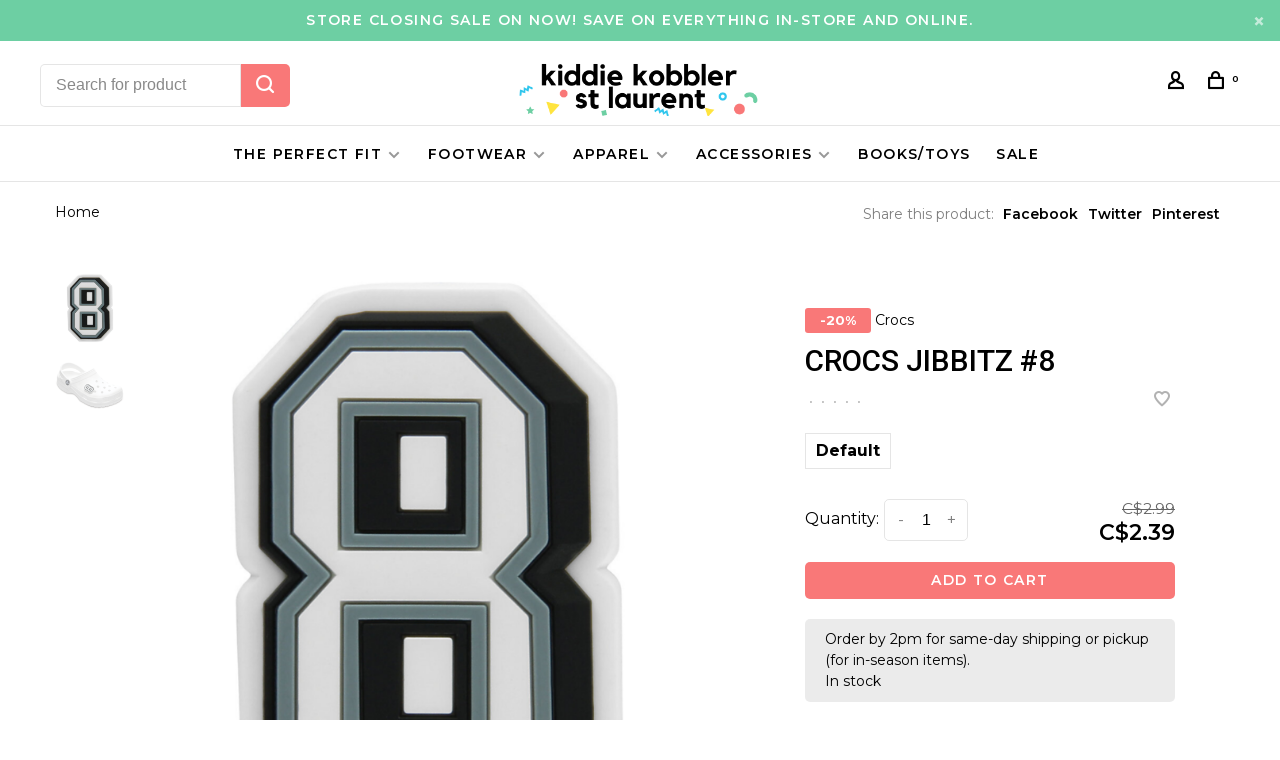

--- FILE ---
content_type: text/html;charset=utf-8
request_url: https://www.kiddiekobblerstlaurent.ca/crocs-jibbitz-8.html
body_size: 11741
content:
<!DOCTYPE html>
<html lang="en">
 <head>
 
  
 <meta charset="utf-8"/>
<!-- [START] 'blocks/head.rain' -->
<!--

  (c) 2008-2026 Lightspeed Netherlands B.V.
  http://www.lightspeedhq.com
  Generated: 24-01-2026 @ 05:11:56

-->
<link rel="canonical" href="https://www.kiddiekobblerstlaurent.ca/crocs-jibbitz-8.html"/>
<link rel="alternate" href="https://www.kiddiekobblerstlaurent.ca/index.rss" type="application/rss+xml" title="New products"/>
<meta name="robots" content="noodp,noydir"/>
<meta name="google-site-verification" content="OPkz2iYfXsjmp31sAs6mFzCBp6_EEhUZdZPnpde90iQ"/>
<meta property="og:url" content="https://www.kiddiekobblerstlaurent.ca/crocs-jibbitz-8.html?source=facebook"/>
<meta property="og:site_name" content="Kiddie Kobbler St Laurent"/>
<meta property="og:title" content="Crocs Jibbitz #8"/>
<meta property="og:description" content="Ready to get personal? Our new line of team-inspired number and letter charms are the perfect way to personalize your clogs."/>
<meta property="og:image" content="https://cdn.shoplightspeed.com/shops/622329/files/22438753/crocs-crocs-jibbitz-8.jpg"/>
<script src="https://www.powr.io/powr.js?external-type=lightspeed"></script>
<script src="https://www.googletagmanager.com/gtag/js?id=AW-821428233"></script>
<script>
window.dataLayer = window.dataLayer || [];
    function gtag(){dataLayer.push(arguments);}
    gtag('js', new Date());

    gtag('config', 'AW-821428233');
</script>
<script>
<!-- Google tag (gtag.js) -->
<script async src="https://www.googletagmanager.com/gtag/js?id=G-TNDRDDTPSP"></script>
<script>
    window.dataLayer = window.dataLayer || [];
    function gtag(){dataLayer.push(arguments);}
    gtag('js', new Date());

    gtag('config', 'G-TNDRDDTPSP');
</script>
</script>
<!--[if lt IE 9]>
<script src="https://cdn.shoplightspeed.com/assets/html5shiv.js?2025-02-20"></script>
<![endif]-->
<!-- [END] 'blocks/head.rain' -->
  
  
  
  <meta property="og:title" content="Crocs Jibbitz #8"/>
 <meta property="og:image" content="https://cdn.shoplightspeed.com/shops/622329/files/22438753/image.jpg"/> <meta property="og:url" content="https://www.kiddiekobblerstlaurent.ca/crocs-jibbitz-8.html"/>
 <meta property="og:description" content="Ready to get personal? Our new line of team-inspired number and letter charms are the perfect way to personalize your clogs."/> <meta property="product:brand" content="Crocs"> <meta property="product:availability" content="in stock"> <meta property="product:condition" content="new">
 <meta property="product:price:amount" content="2.39">
 <meta property="product:price:currency" content="CAD">
   <title>Crocs Jibbitz #8 - Kiddie Kobbler St Laurent</title>
 <meta name="description" content="Ready to get personal? Our new line of team-inspired number and letter charms are the perfect way to personalize your clogs." />
 <meta name="keywords" content="Crocs, Crocs, Jibbitz, #8, shoes, kids shoes, childrens shoes, baby shoes, first shoes, walking shoes, bogs, hunter, stride rite, ottawa shoe store, kiddie kobbler, baby boots, kids sandals, childrens sandals, kids boots, asics, Stride rite" />
 <meta http-equiv="X-UA-Compatible" content="ie=edge">
 <meta name="apple-mobile-web-app-capable" content="yes">
 <meta name="apple-mobile-web-app-status-bar-style" content="black">
 <meta name="viewport" content="width=device-width, initial-scale=1, maximum-scale=1, user-scalable=0"/>
 
  <link rel="apple-touch-icon" sizes="180x180" href="https://cdn.shoplightspeed.com/shops/622329/themes/9682/v/262217/assets/apple-touch-icon.png?20210524091722">
  <link rel="shortcut icon" href="https://cdn.shoplightspeed.com/shops/622329/themes/9682/v/262217/assets/favicon.ico?20210524091722" type="image/x-icon" />
 
 <link rel="preconnect" href="https://fonts.googleapis.com">
<link rel="preconnect" href="https://fonts.gstatic.com" crossorigin>
<link href='//fonts.googleapis.com/css?family=Montserrat:400,400i,300,500,600,700,700i,800,900|Roboto:400,400i,300,500,600,700,700i,800,900&display=swap' rel='stylesheet' type='text/css'>
   
 <link rel="preload" as="font" type="font/woff2" crossorigin href="https://cdn.shoplightspeed.com/shops/622329/themes/9682/assets/nucleo-mini.woff2?2025122419273920201228154125"/>
 
 <link rel='preload' as='style' href="https://cdn.shoplightspeed.com/assets/gui-2-0.css?2025-02-20" />
 <link rel="stylesheet" href="https://cdn.shoplightspeed.com/assets/gui-2-0.css?2025-02-20" />
 
 <link rel='preload' as='style' href="https://cdn.shoplightspeed.com/assets/gui-responsive-2-0.css?2025-02-20" /> 
 <link rel="stylesheet" href="https://cdn.shoplightspeed.com/assets/gui-responsive-2-0.css?2025-02-20" /> 
 
 <link rel="preload" as="style" href="https://cdn.shoplightspeed.com/shops/622329/themes/9682/assets/style.css?2025122419273920201228154125">
 <link rel="stylesheet" href="https://cdn.shoplightspeed.com/shops/622329/themes/9682/assets/style.css?2025122419273920201228154125">
 
 <link rel="preload" as="style" href="https://cdn.shoplightspeed.com/shops/622329/themes/9682/assets/settings.css?2025122419273920201228154125">
 <link rel="stylesheet" href="https://cdn.shoplightspeed.com/shops/622329/themes/9682/assets/settings.css?2025122419273920201228154125" />
 
 <link rel="preload" as="style" href="https://cdn.shoplightspeed.com/shops/622329/themes/9682/assets/custom.css?2025122419273920201228154125">
 <link rel="stylesheet" href="https://cdn.shoplightspeed.com/shops/622329/themes/9682/assets/custom.css?2025122419273920201228154125" />
 
 <link rel="preload" as="script" href="//ajax.googleapis.com/ajax/libs/jquery/3.0.0/jquery.min.js">
 <script src="//ajax.googleapis.com/ajax/libs/jquery/3.0.0/jquery.min.js"></script>
 <script>
 	if( !window.jQuery ) document.write('<script src="https://cdn.shoplightspeed.com/shops/622329/themes/9682/assets/jquery-3.0.0.min.js?2025122419273920201228154125"><\/script>');
 </script>
 
 <link rel="preload" as="script" href="//cdn.jsdelivr.net/npm/js-cookie@2/src/js.cookie.min.js">
 <script src="//cdn.jsdelivr.net/npm/js-cookie@2/src/js.cookie.min.js"></script>
 
 <link rel="preload" as="script" href="https://cdn.shoplightspeed.com/assets/gui.js?2025-02-20">
 <script src="https://cdn.shoplightspeed.com/assets/gui.js?2025-02-20"></script>
 
 <link rel="preload" as="script" href="https://cdn.shoplightspeed.com/assets/gui-responsive-2-0.js?2025-02-20">
 <script src="https://cdn.shoplightspeed.com/assets/gui-responsive-2-0.js?2025-02-20"></script>
 
 <link rel="preload" as="script" href="https://cdn.shoplightspeed.com/shops/622329/themes/9682/assets/scripts-min.js?2025122419273920201228154125">
 <script src="https://cdn.shoplightspeed.com/shops/622329/themes/9682/assets/scripts-min.js?2025122419273920201228154125"></script>
 
 <link rel="preconnect" href="https://ajax.googleapis.com">
		<link rel="preconnect" href="https://cdn.webshopapp.com/">
		<link rel="preconnect" href="https://cdn.webshopapp.com/">	
		<link rel="preconnect" href="https://fonts.googleapis.com">
		<link rel="preconnect" href="https://fonts.gstatic.com" crossorigin>
		<link rel="dns-prefetch" href="https://ajax.googleapis.com">
		<link rel="dns-prefetch" href="https://cdn.webshopapp.com/">
		<link rel="dns-prefetch" href="https://cdn.webshopapp.com/">	
		<link rel="dns-prefetch" href="https://fonts.googleapis.com">
		<link rel="dns-prefetch" href="https://fonts.gstatic.com" crossorigin>
 
    
  
  
 </head>
 <body class=" navigation-uppercase rounded-corners site-width-large product-images-format-square title-mode-left product-title-mode-left ajax-cart price-per-unit page-crocs-jibbitz-%238">
 
  
 <div class="page-content">
 
       
   	
    
     			  			    
     
     
 <script>
 var product_image_size = '974x974x1',
 product_image_size_mobile = '330x330x1',
 product_image_thumb = '132x132x1',
 product_in_stock_label = 'In stock',
 product_backorder_label = 'Available in warehouse - we aim to have these products shipped out, or ready for pickup within 5 business days. Some products will ship much faster.',
 		product_out_of_stock_label = 'Out of stock',
 product_multiple_variant_label = 'View all product options',
 show_variant_picker = 1,
 display_variant_picker_on = 'all',
 show_newsletter_promo_popup = 0,
 newsletter_promo_delay = '10000',
 newsletter_promo_hide_until = '7',
 notification_bar_hide_until = '0',
 		currency_format = 'C$',
   shop_lang = 'us',
 number_format = '0,0.00',
 		shop_url = 'https://www.kiddiekobblerstlaurent.ca/',
 shop_id = '622329',
 	readmore = 'Read more';
 	search_url = "https://www.kiddiekobblerstlaurent.ca/search/",
  static_url = 'https://cdn.shoplightspeed.com/shops/622329/',
 search_empty = 'No products found',
 view_all_results = 'View all results',
 	priceStatus = 'enabled',
     mobileDevice = false;
 	</script>
			
 
<div class="mobile-nav-overlay"></div>

	<div class="top-bar top-bar-closeable" style="display: none;">store closing sale on now! save on everything in-store and online.<a href="#" class="close-top-bar"><span class="nc-icon-mini ui-2_small-remove"></span></a></div>

<div class="header-wrapper">
<div class="header-sticky-placeholder"></div>

<header class="site-header site-header-lg menu-bottom-layout menu-bottom-layout-center header-sticky has-search-bar">
  <div class="site-header-main-wrapper">
        
    	    		<nav class="secondary-nav nav-style secondary-nav-left">
                    <ul>
            <li>
              <div class="search-header search-header-minimal">
                <form action="https://www.kiddiekobblerstlaurent.ca/search/" method="get" id="searchForm" class="ajax-enabled">
                  <input type="text" name="q" autocomplete="off" value="" placeholder="Search for product">
                  <a href="#" class="button button-sm" onclick="$('#searchForm').submit()"><span class="nc-icon-mini ui-1_zoom"></span><span class="nc-icon-mini loader_circle-04 spin"></span></a>
                  <div class="search-results"></div>
                </form>
              </div>
            </li>
          </ul>
                  </nav>
    	    
    <a href="https://www.kiddiekobblerstlaurent.ca/" class="logo logo-lg logo-center">
              <img src="https://cdn.shoplightspeed.com/shops/622329/themes/9682/v/262217/assets/logo.png?20210524091722" alt="Kiddie Kobbler St Laurent" class="logo-image">
                </a>

        
    
    <nav class="secondary-nav nav-style">
      <ul>
        
                
        
        
                 
        
        <li class="menu-item-desktop-only menu-item-account">
                    <a href="#" title="Account" data-featherlight="#loginModal" data-featherlight-variant="featherlight-login"><span class="nc-icon-mini users_single-body"></span></a>
                  </li>

        
        
        <li>
          <a href="#" title="Cart" class="cart-trigger"><span class="nc-icon-mini shopping_bag-20"></span><sup>0</sup></a>
        </li>

                
      </ul>
      
      
      <a class="burger" title="Menu">
        <span></span>
      </a>

    </nav>
  </div>
  
    	<div class="main-nav-wrapper">
      <nav class="main-nav nav-style">
  <ul>

        	
    
                  <li class="has-child locations-menu-item ">
        <a href="https://www.kiddiekobblerstlaurent.ca/blogs/howto/online/">The Perfect Fit</a>
        <button class="mobile-menu-subopen"><span class="nc-icon-mini arrows-3_small-down"></span></button>
        <ul class="">
          <li>
            <div class="row">
                                                                  <div class="col-xs-6 col-md-6">
                                          <a href="https://www.kiddiekobblerstlaurent.ca/service/measuring-help/" title="Sizing Help" class="header-cta-block">
                                        <img src="data:image/svg+xml;charset=utf-8,%3Csvg xmlns%3D'http%3A%2F%2Fwww.w3.org%2F2000%2Fsvg' viewBox%3D'0 0 724 484'%2F%3E" data-src="https://cdn.shoplightspeed.com/shops/622329/themes/9682/v/262217/assets/header-cta-1.jpg?20210524091722" alt="Sizing Help" class="lazy-cta" width="724" height="484">
                    <div>
                      <div class="location-title">Sizing Help</div>
                      <div class="location-subtitle">tools for the perfect fit</div>
                    </div>
                                          </a>
                                              
                  </div>
                                                                                  <div class="col-xs-6 col-md-6">
                                          <a href="https://www.kiddiekobblerstlaurent.ca/blogs/howto/winter/" title="Winter Boot Size Guide" class="header-cta-block">
                                        <img src="data:image/svg+xml;charset=utf-8,%3Csvg xmlns%3D'http%3A%2F%2Fwww.w3.org%2F2000%2Fsvg' viewBox%3D'0 0 724 484'%2F%3E" data-src="https://cdn.shoplightspeed.com/shops/622329/themes/9682/v/314767/assets/header-cta-2.jpg?20210916220958" alt="Winter Boot Size Guide" class="lazy-cta" width="724" height="484">
                    <div>
                      <div class="location-title">Winter Boot Size Guide</div>
                      <div class="location-subtitle">how to size your child for boots</div>
                    </div>
                                          </a>
                                              
                  </div>
                                                                                  </div><div class="row m-t-15">
                                    <div class="col-xs-6 col-md-6">
                                          <a href="https://www.kiddiekobblerstlaurent.ca/service/in-store-shopping/" title="Shop In-Store" class="header-cta-block">
                                        <img src="data:image/svg+xml;charset=utf-8,%3Csvg xmlns%3D'http%3A%2F%2Fwww.w3.org%2F2000%2Fsvg' viewBox%3D'0 0 724 484'%2F%3E" data-src="https://cdn.shoplightspeed.com/shops/622329/themes/9682/v/262219/assets/header-cta-3.jpg?20210524091923" alt="Shop In-Store" class="lazy-cta" width="724" height="484">
                    <div>
                      <div class="location-title">Shop In-Store</div>
                      <div class="location-subtitle">current hours, private appointmets, and more!</div>
                    </div>
                                          </a>
                                              
                  </div>
                                                                                  <div class="col-xs-6 col-md-6">
                                          <a href="https://www.kiddiekobblerstlaurent.ca/blogs/howto/online" title="Shopping for Kids Shoes Online" class="header-cta-block">
                                        <img src="data:image/svg+xml;charset=utf-8,%3Csvg xmlns%3D'http%3A%2F%2Fwww.w3.org%2F2000%2Fsvg' viewBox%3D'0 0 724 484'%2F%3E" data-src="https://cdn.shoplightspeed.com/shops/622329/themes/9682/v/262220/assets/header-cta-4.jpg?20210524092005" alt="Shopping for Kids Shoes Online" class="lazy-cta" width="724" height="484">
                    <div>
                      <div class="location-title">Shopping for Kids Shoes Online</div>
                      <div class="location-subtitle">from sizing to width to checking the fit</div>
                    </div>
                                          </a>
                                              
                  </div>
                              
            </div>
          </li>
        </ul>
      </li>
            
            	
    
                  <li class="menu-item-category-1221069 has-child">
        <a href="https://www.kiddiekobblerstlaurent.ca/footwear/">Footwear</a>
        <button class="mobile-menu-subopen"><span class="nc-icon-mini arrows-3_small-down"></span></button>                <ul class="">
                                <li class="subsubitem">
              <a class="underline-hover" href="https://www.kiddiekobblerstlaurent.ca/footwear/walking-shoes/" title="Walking Shoes">Walking Shoes</a>
                                        </li>
                      <li class="subsubitem">
              <a class="underline-hover" href="https://www.kiddiekobblerstlaurent.ca/footwear/winter-boots/" title="Winter Boots">Winter Boots</a>
                                        </li>
                      <li class="subsubitem has-child">
              <a class="underline-hover" href="https://www.kiddiekobblerstlaurent.ca/footwear/athletic-shoes/" title="Athletic Shoes">Athletic Shoes</a>
              <button class="mobile-menu-subopen"><span class="nc-icon-mini arrows-3_small-down"></span></button>                            <ul class="">
                                  <li class="subsubitem">
                    <a class="underline-hover" href="https://www.kiddiekobblerstlaurent.ca/footwear/athletic-shoes/lace-up/" title="Lace-Up">Lace-Up</a>
                  </li>
                                  <li class="subsubitem">
                    <a class="underline-hover" href="https://www.kiddiekobblerstlaurent.ca/footwear/athletic-shoes/velcro/" title="Velcro">Velcro</a>
                  </li>
                                  <li class="subsubitem">
                    <a class="underline-hover" href="https://www.kiddiekobblerstlaurent.ca/footwear/athletic-shoes/slip-on/" title="Slip-On">Slip-On</a>
                  </li>
                              </ul>
                          </li>
                      <li class="subsubitem">
              <a class="underline-hover" href="https://www.kiddiekobblerstlaurent.ca/footwear/rain-boots/" title="Rain Boots">Rain Boots</a>
                                        </li>
                      <li class="subsubitem">
              <a class="underline-hover" href="https://www.kiddiekobblerstlaurent.ca/footwear/hikers/" title="Hikers">Hikers</a>
                                        </li>
                      <li class="subsubitem has-child">
              <a class="underline-hover" href="https://www.kiddiekobblerstlaurent.ca/footwear/dress-shoes/" title="Dress Shoes">Dress Shoes</a>
              <button class="mobile-menu-subopen"><span class="nc-icon-mini arrows-3_small-down"></span></button>                            <ul class="">
                                  <li class="subsubitem">
                    <a class="underline-hover" href="https://www.kiddiekobblerstlaurent.ca/footwear/dress-shoes/uniform-shoes/" title="Uniform Shoes">Uniform Shoes</a>
                  </li>
                                  <li class="subsubitem">
                    <a class="underline-hover" href="https://www.kiddiekobblerstlaurent.ca/footwear/dress-shoes/flats-and-mary-janes/" title="Flats and Mary-Janes">Flats and Mary-Janes</a>
                  </li>
                                  <li class="subsubitem">
                    <a class="underline-hover" href="https://www.kiddiekobblerstlaurent.ca/footwear/dress-shoes/dress-boots/" title="Dress Boots">Dress Boots</a>
                  </li>
                                  <li class="subsubitem">
                    <a class="underline-hover" href="https://www.kiddiekobblerstlaurent.ca/footwear/dress-shoes/boys-casual-shoes/" title="Boy&#039;s Casual Shoes">Boy&#039;s Casual Shoes</a>
                  </li>
                              </ul>
                          </li>
                      <li class="subsubitem">
              <a class="underline-hover" href="https://www.kiddiekobblerstlaurent.ca/footwear/slippers/" title="Slippers">Slippers</a>
                                        </li>
                      <li class="subsubitem">
              <a class="underline-hover" href="https://www.kiddiekobblerstlaurent.ca/footwear/dance-shoes/" title="Dance Shoes">Dance Shoes</a>
                                        </li>
                      <li class="subsubitem has-child">
              <a class="underline-hover" href="https://www.kiddiekobblerstlaurent.ca/footwear/sandals/" title="Sandals">Sandals</a>
              <button class="mobile-menu-subopen"><span class="nc-icon-mini arrows-3_small-down"></span></button>                            <ul class="">
                                  <li class="subsubitem">
                    <a class="underline-hover" href="https://www.kiddiekobblerstlaurent.ca/footwear/sandals/open-toe/" title="Open Toe">Open Toe</a>
                  </li>
                                  <li class="subsubitem">
                    <a class="underline-hover" href="https://www.kiddiekobblerstlaurent.ca/footwear/sandals/slides-and-flip-flops/" title="Slides and Flip-Flops">Slides and Flip-Flops</a>
                  </li>
                                  <li class="subsubitem">
                    <a class="underline-hover" href="https://www.kiddiekobblerstlaurent.ca/footwear/sandals/closed-toe/" title="Closed Toe">Closed Toe</a>
                  </li>
                              </ul>
                          </li>
                      <li class="subsubitem">
              <a class="underline-hover" href="https://www.kiddiekobblerstlaurent.ca/footwear/water-shoes/" title="Water Shoes">Water Shoes</a>
                                        </li>
                      <li class="subsubitem">
              <a class="underline-hover" href="https://www.kiddiekobblerstlaurent.ca/footwear/soccer-cleats-gear/" title="Soccer Cleats + Gear">Soccer Cleats + Gear</a>
                                        </li>
                  </ul>
              </li>
            <li class="menu-item-category-1221083 has-child">
        <a href="https://www.kiddiekobblerstlaurent.ca/apparel/">Apparel</a>
        <button class="mobile-menu-subopen"><span class="nc-icon-mini arrows-3_small-down"></span></button>                <ul class="">
                                <li class="subsubitem">
              <a class="underline-hover" href="https://www.kiddiekobblerstlaurent.ca/apparel/socks/" title="Socks">Socks</a>
                                        </li>
                      <li class="subsubitem">
              <a class="underline-hover" href="https://www.kiddiekobblerstlaurent.ca/apparel/sun-hats/" title="Sun Hats">Sun Hats</a>
                                        </li>
                      <li class="subsubitem">
              <a class="underline-hover" href="https://www.kiddiekobblerstlaurent.ca/apparel/rain-coats/" title="Rain Coats">Rain Coats</a>
                                        </li>
                      <li class="subsubitem">
              <a class="underline-hover" href="https://www.kiddiekobblerstlaurent.ca/apparel/splash-pants/" title="Splash Pants">Splash Pants</a>
                                        </li>
                      <li class="subsubitem has-child">
              <a class="underline-hover" href="https://www.kiddiekobblerstlaurent.ca/apparel/winter-accessories/" title="Winter Accessories">Winter Accessories</a>
              <button class="mobile-menu-subopen"><span class="nc-icon-mini arrows-3_small-down"></span></button>                            <ul class="">
                                  <li class="subsubitem">
                    <a class="underline-hover" href="https://www.kiddiekobblerstlaurent.ca/apparel/winter-accessories/winter-hats/" title="Winter Hats">Winter Hats</a>
                  </li>
                                  <li class="subsubitem">
                    <a class="underline-hover" href="https://www.kiddiekobblerstlaurent.ca/apparel/winter-accessories/mittens/" title="Mittens">Mittens</a>
                  </li>
                                  <li class="subsubitem">
                    <a class="underline-hover" href="https://www.kiddiekobblerstlaurent.ca/apparel/winter-accessories/gloves/" title="Gloves">Gloves</a>
                  </li>
                                  <li class="subsubitem">
                    <a class="underline-hover" href="https://www.kiddiekobblerstlaurent.ca/apparel/winter-accessories/neck-warmers/" title="Neck Warmers">Neck Warmers</a>
                  </li>
                              </ul>
                          </li>
                      <li class="subsubitem">
              <a class="underline-hover" href="https://www.kiddiekobblerstlaurent.ca/apparel/dancewear/" title="Dancewear">Dancewear</a>
                                        </li>
                      <li class="subsubitem">
              <a class="underline-hover" href="https://www.kiddiekobblerstlaurent.ca/apparel/robes/" title="Robes">Robes</a>
                                        </li>
                      <li class="subsubitem">
              <a class="underline-hover" href="https://www.kiddiekobblerstlaurent.ca/apparel/snowpants-jackets/" title="Snowpants + Jackets">Snowpants + Jackets</a>
                                        </li>
                  </ul>
              </li>
            <li class="menu-item-category-1221102 has-child">
        <a href="https://www.kiddiekobblerstlaurent.ca/accessories/">Accessories</a>
        <button class="mobile-menu-subopen"><span class="nc-icon-mini arrows-3_small-down"></span></button>                <ul class="">
                                <li class="subsubitem">
              <a class="underline-hover" href="https://www.kiddiekobblerstlaurent.ca/accessories/sunglasses/" title="Sunglasses">Sunglasses</a>
                                        </li>
                      <li class="subsubitem">
              <a class="underline-hover" href="https://www.kiddiekobblerstlaurent.ca/accessories/umbrellas/" title="Umbrellas">Umbrellas</a>
                                        </li>
                      <li class="subsubitem">
              <a class="underline-hover" href="https://www.kiddiekobblerstlaurent.ca/accessories/joybees-popinz/" title="Joybees Popinz">Joybees Popinz</a>
                                        </li>
                      <li class="subsubitem">
              <a class="underline-hover" href="https://www.kiddiekobblerstlaurent.ca/accessories/face-masks/" title="Face Masks">Face Masks</a>
                                        </li>
                      <li class="subsubitem">
              <a class="underline-hover" href="https://www.kiddiekobblerstlaurent.ca/accessories/bags/" title="Bags">Bags</a>
                                        </li>
                      <li class="subsubitem">
              <a class="underline-hover" href="https://www.kiddiekobblerstlaurent.ca/accessories/hair-accessories/" title="Hair Accessories">Hair Accessories</a>
                                        </li>
                      <li class="subsubitem">
              <a class="underline-hover" href="https://www.kiddiekobblerstlaurent.ca/accessories/laces/" title="Laces">Laces</a>
                                        </li>
                      <li class="subsubitem">
              <a class="underline-hover" href="https://www.kiddiekobblerstlaurent.ca/accessories/insoles/" title="Insoles">Insoles</a>
                                        </li>
                      <li class="subsubitem">
              <a class="underline-hover" href="https://www.kiddiekobblerstlaurent.ca/accessories/winter-boot-liners/" title="Winter Boot Liners">Winter Boot Liners</a>
                                        </li>
                  </ul>
              </li>
            <li class="menu-item-category-2914920">
        <a href="https://www.kiddiekobblerstlaurent.ca/books-toys/">Books/Toys</a>
                      </li>
            
            	
    
            <li class="">
        <a href="https://www.kiddiekobblerstlaurent.ca/collection/offers/" title="Sale">
          Sale
        </a>
      </li>
      
            	
            	
        

    <li class="menu-item-mobile-only m-t-30">
            <a href="#" title="Account" data-featherlight="#loginModal">Login / Register</a>
          </li>

    
         

  </ul>
</nav>      
        	</div>
    
</header>
  
</div>
 <div itemscope itemtype="http://schema.org/BreadcrumbList">
	<div itemprop="itemListElement" itemscope itemtype="http://schema.org/ListItem">
 <a itemprop="item" href="https://www.kiddiekobblerstlaurent.ca/"><span itemprop="name" content="Home"></span></a>
 <meta itemprop="position" content="1" />
 </div>
  	<div itemprop="itemListElement" itemscope itemtype="http://schema.org/ListItem">
 <a itemprop="item" href="https://www.kiddiekobblerstlaurent.ca/crocs-jibbitz-8.html"><span itemprop="name" content="Crocs Jibbitz #8"></span></a>
 <meta itemprop="position" content="2" />
 </div>
 </div>

<div itemscope itemtype="https://schema.org/Product">
 <meta itemprop="name" content="Crocs Crocs Jibbitz #8">
 <meta itemprop="url" content="https://www.kiddiekobblerstlaurent.ca/crocs-jibbitz-8.html">
 <meta itemprop="productID" content="49864804">
 <meta itemprop="brand" content="Crocs" /> <meta itemprop="description" content="Ready to get personal? Our new line of team-inspired number and letter charms are the perfect way to personalize your clogs." /> <meta itemprop="image" content="https://cdn.shoplightspeed.com/shops/622329/files/22438753/300x250x2/crocs-crocs-jibbitz-8.jpg" /> 
    <div itemprop="offers" itemscope itemtype="https://schema.org/Offer">
 <meta itemprop="priceCurrency" content="CAD">
 <meta itemprop="price" content="2.39" />
 <meta itemprop="itemCondition" itemtype="https://schema.org/OfferItemCondition" content="https://schema.org/NewCondition"/>
 	 <meta itemprop="availability" content="https://schema.org/InStock"/>
 <meta itemprop="inventoryLevel" content="1" />
  <meta itemprop="url" content="https://www.kiddiekobblerstlaurent.ca/crocs-jibbitz-8.html" /> </div>
  </div>
 <div class="cart-sidebar-container">
  <div class="cart-sidebar">
    <button class="cart-sidebar-close" aria-label="Close">✕</button>
    <div class="cart-sidebar-title">
      <h5>Cart</h5>
      <p><span class="item-qty"></span> Items</p>
    </div>
    
    <div class="cart-sidebar-body">
        
      <div class="no-cart-products">No products found...</div>
      
    </div>
    
      </div>
</div> <!-- Login Modal -->
<div class="modal-lighbox login-modal" id="loginModal">
  <div class="row">
    <div class="col-sm-12 m-b-30 login-row">
      <h4>Login</h4>
      <p>Log in if you have an account</p>
      <form action="https://www.kiddiekobblerstlaurent.ca/account/loginPost/?return=https%3A%2F%2Fwww.kiddiekobblerstlaurent.ca%2Fcrocs-jibbitz-8.html" method="post">
        <input type="hidden" name="key" value="cbceaca31aef8b208ee9d1c5ab0e5821" />
        <div class="form-row">
          <input type="text" name="email" autocomplete="on" placeholder="Email address" class="required" />
        </div>
        <div class="form-row">
          <input type="password" name="password" autocomplete="on" placeholder="Password" class="required" />
        </div>
        <div class="">
          <a class="button button-block popup-validation m-b-15" href="javascript:;" title="Login">Login</a>
                  </div>
      </form>
      <p class="m-b-0 m-t-10">Dont have an account? <a href="https://www.kiddiekobblerstlaurent.ca/account/register/" class="bold underline">Register</a></p>
    </div>
  </div>
  <div class="text-center forgot-password">
    <a class="forgot-pw" href="https://www.kiddiekobblerstlaurent.ca/account/password/">Forgot your password?</a>
  </div>
</div> 
 <main class="main-content">
  				

<div class="container container-lg">
  
    <div class="product-top-bar">
    <div class="row">
      <div class="col-md-6">
              <!-- Breadcrumbs -->
        <div class="breadcrumbs">
          <a href="https://www.kiddiekobblerstlaurent.ca/" title="Home">Home</a>
                                        </div>
            </div>
    	    	<div class="col-md-6">
        <!-- Product share -->
        <div class="share pull-right">
          <span class="share-label">Share this product:</span>
          <ul><li><a href="https://www.facebook.com/sharer/sharer.php?u=https://www.kiddiekobblerstlaurent.ca/crocs-jibbitz-8.html" class="social facebook" target="_blank">Facebook</a></li><li><a href="https://twitter.com/home?status=Crocs Jibbitz #8%20-%20crocs-jibbitz-8.html" class="social twitter" target="_blank">Twitter</a></li><li><a href="https://pinterest.com/pin/create/button/?url=https://www.kiddiekobblerstlaurent.ca/crocs-jibbitz-8.html&media=https://cdn.shoplightspeed.com/shops/622329/files/22438753/image.jpg&description=Ready to get personal? Our new line of team-inspired number and letter charms are the perfect way to personalize your clogs." class="social pinterest" target="_blank">Pinterest</a></li></ul>        </div>
      </div>
  		    </div>
  </div>
    
  <!-- Single product into -->
  <div class="product-intro">
    <div class="row">
      <div class="col-md-6 col-lg-7 stick-it-in-product">
        <div class="product-media">
          
          <div class="product-images" data-pswp-uid="1">
            
                                        <div class="product-image">
                <a href="https://cdn.shoplightspeed.com/shops/622329/files/22438753/image.jpg" data-caption="">
                  <img data-src="https://cdn.shoplightspeed.com/shops/622329/files/22438753/750x2000x3/crocs-crocs-jibbitz-8.jpg" data-retina="https://cdn.shoplightspeed.com/shops/622329/files/22438753/1500x4000x3/crocs-crocs-jibbitz-8.jpg" data-thumb="https://cdn.shoplightspeed.com/shops/622329/files/22438753/132x132x1/crocs-crocs-jibbitz-8.jpg" height="768" width="768" alt="Crocs Crocs Jibbitz #8" class="lazy-product-image">
                </a>
              </div>
                            <div class="product-image">
                <a href="https://cdn.shoplightspeed.com/shops/622329/files/22438756/image.jpg" data-caption="">
                  <img data-src="https://cdn.shoplightspeed.com/shops/622329/files/22438756/750x2000x3/crocs-crocs-jibbitz-8.jpg" data-retina="https://cdn.shoplightspeed.com/shops/622329/files/22438756/1500x4000x3/crocs-crocs-jibbitz-8.jpg" data-thumb="https://cdn.shoplightspeed.com/shops/622329/files/22438756/132x132x1/crocs-crocs-jibbitz-8.jpg" height="768" width="768" alt="Crocs Crocs Jibbitz #8" class="lazy-product-image">
                </a>
              </div>
                                    </div>
          
        </div>
      </div>
      <div class="col-md-6 col-lg-5 stick-it-in-product">
        <div class="product-content single-product-content" data-url="https://www.kiddiekobblerstlaurent.ca/crocs-jibbitz-8.html">
          
                    <div class="row">
            <div class="col-md-12 p-b-10">
                              <div class="product-label label-sale percentage">
                                    -20%
                                  </div>
                            
                                          
              <div class="brand-name"><a href="https://www.kiddiekobblerstlaurent.ca/brands/crocs/">Crocs</a></div>
            </div>
          </div>
                    
          <h1 class="h3 m-b-10">Crocs Jibbitz #8</h1>
          
          <div class="row m-b-20">
            <div class="col-xs-8">

                            <div class="ratings">
                  
                  <div class="product-stars"><div class="stars"><i class="hint-text">•</i><i class="hint-text">•</i><i class="hint-text">•</i><i class="hint-text">•</i><i class="hint-text">•</i></div></div>
                                    
              </div>
                            
              
            </div>
            <div class="col-xs-4 text-right">
              
                            <a href="#" data-featherlight="#loginModal" title="Add to wishlist" class="favourites m-r-5" id="addtowishlist">
                <i class="nc-icon-mini health_heartbeat-16"></i>
              </a>
                            
                            
                            
            </div>
          </div>
          
                    
                    
          
          <form action="https://www.kiddiekobblerstlaurent.ca/cart/add/49864804/" id="product_configure_form" method="post" class="product_configure_form" data-cart-bulk-url="https://www.kiddiekobblerstlaurent.ca/cart/addBulk/">
            <div class="product_configure_form_wrapper">
              
                                          	                            
                                                                      
                            
                            <div class="product-custom-variants">
                
                              
              	                              
              	                                  
                	                
                              
                <ul class="product-custom-variants-options">
                                    
                                    
                  <li class="product_configure_variant_49864804 active">
                    <a href="https://www.kiddiekobblerstlaurent.ca/crocs-jibbitz-8.html?id=49864804" title="Default - In stock"  style="">
                                              Default
                                          </a>
                  </li>
                  
                                  </ul>
              </div>
            	          
                          
                              <div class="row m-b-15"><div class="col-xs-6"><div class="input-wrap quantity-selector"><label>Quantity:</label><div class="quantity-input-wrapper"><input type="number" min="1" name="quantity" value="1" /><div class="change"><a href="javascript:;" onclick="changeQuantity('add', $(this));" class="up">+</a><a href="javascript:;" onclick="changeQuantity('remove', $(this));" class="down">-</a></div></div></div></div><div class="col-xs-6 text-right"><div class="price"><span class="product-price-initial">C$2.99</span><span class="new-price"><span class="price-update" data-price="2.39">C$2.39</span></span></div></div></div><a href="javascript:;" class="button button-block button-solid add-to-cart-trigger" title="Add to cart" id="addtocart">Add to cart</a>                          </div>
            
                        
                        <div class="product-text-block">

                            	Order by 2pm for same-day shipping or pickup (for in-season items).<br>
                            
              
                                	<div>
                                        	In stock
                                  	</div>
                
                          </div>
                        
            
            <div class="product-tabs product-tabs-horizontal">
              <!-- Navigation tabs -->
              <ul class="tabs-nav">
                
                                <!-- Single product details tab -->
                <li class="tab-description active"><a href="#product-overview">Overview</a></li>
                <div class="tabs-element single-product-details-tab active" id="product-overview">
                  <div class="product-description text-formatting text-formatting-smaller">Ready to get personal? Our new line of team-inspired number and letter charms are the perfect way to personalize your clogs.</div>
                </div>
                                
                                <!-- Single product details tab -->
                <li class="tab-content"><a href="#product-details">Details</a></li>
                <div class="tabs-element single-product-details-tab" id="product-details" style="display: none">
                  <div class="product-details text-formatting text-formatting-smaller">
                    <p>Express your team spirit, school spirit, special initials, your nickname—anything that makes you so you! Perfect for teams, clubs, families and one-of-a-kinds of all kinds!<br /><br />Not a toy. Not intended for children under 3 years of age.</p>
<p>Item #10006956</p>

                    
                  </div>
                </div>
                                
                                
                                
                                
              </ul>
            </div>
              
              
                            
            
                        
          </form>
            
                  </div>
      </div>
    </div>
  </div>

      
    
        <!-- Single product details -->
<div class="single-product-details">

  

    <!-- Single product reviews section -->
  <div class="single-product-review">

    
    <div class="review-header">
      <div class="row">
        <div class="col-md-3">

          <h4 class="title">Reviews</h4>

        </div>
        <div class="col-md-4">
          <div class="ratings"><i class="hint-text">•</i><i class="hint-text">•</i><i class="hint-text">•</i><i class="hint-text">•</i><i class="hint-text">•</i></div>          <p class="subtitle">0 stars based on 0 reviews</p>
        </div>
        <div class="col-md-5 text-right">
          <a class="link review-trigger" href="#">Add your review</a>
        </div>
      </div>
    </div>

    <!-- Reviews list -->
    <div class="reviews">
          </div>

    <!-- Write Review Modal -->
    <div class="modal-lighbox" id="reviewModal">
      <h4>Add your review</h4>
      <p>Review Crocs Jibbitz #8</p>
      <form action="https://www.kiddiekobblerstlaurent.ca/account/reviewPost/30255570/" method="post" id="submit_product_review_form">
        <input type="hidden" name="key" value="cbceaca31aef8b208ee9d1c5ab0e5821">
                <div class="form-row">
          <input type="text" name="email" value="" placeholder="Email" class="required">
        </div>
                <div class="form-row">
          <input type="text" name="name" value="" placeholder="Name" class="required">
        </div>
        <div class="form-row">
          <select name="score">
            <option value="1">1 Star</option>
            <option value="2">2 Stars</option>
            <option value="3">3 Stars</option>
            <option value="4">4 Stars</option>
            <option value="5" selected="selected">5 Stars</option>
          </select>
        </div>
        <div class="form-row">
          <textarea name="review" placeholder="Review" class="required"></textarea>
        </div>
        <a class="button button-arrow popup-validation" href="javascript:;">Submit</a>
      </form>
    </div>

    
    </div>

  
</div>
                              <div class="instagram-feed instagram-feed-6">
  <div class="section-title clearfix">
    <h3 class="full-width">Follow us <a href="https://instagram.com/kiddiekobblerstlaurent" target="_blank"><i class="at">@</i>kiddiekobblerstlaurent</a></h3>
  </div>
	
    <div id="instafeed" class="clearfix"></div>
  
</div>
<script>
  (function () {
    var feedToken = 'https://ig.instant-tokens.com/users/c8fe2ace-efe4-42d5-b24a-b4053ce44f61/instagram/17841405638365292/token?userSecret=mqbpo2iczxu3h6119omi';
    if (feedToken) {
      fetch(feedToken).then(function(resp) {
        return resp.json();
      }).then(function (data) {
        var feed = new Instafeed({
          accessToken: data.Token, // Access token from json response
          target: 'instafeed',
          limit: 6,
          
          template: '<div class="instafeed-item-wrap"><a href="{{link}}" target="_blank"><figure data-src="{{image}}"></figure></a></div>',
          
          after: function() {
              // disable button if no more results to load
              $('.instafeed-item-wrap figure').lazy();
          },
        });
        feed.run();
      }).catch(function (error) {
        console.log(error);
      });
    }
  })();
</script>
      
</div>

<!-- Root element of PhotoSwipe. Must have class pswp. -->
<div class="pswp" tabindex="-1" role="dialog" aria-hidden="true">
 
 <!-- Background of PhotoSwipe. It's a separate element as animating opacity is faster than rgba(). -->
	<div class="pswp__bg"></div>

	<!-- Slides wrapper with overflow:hidden. -->
	<div class="pswp__scroll-wrap">

		<!-- Container that holds slides.
		PhotoSwipe keeps only 3 of them in the DOM to save memory.
		Don't modify these 3 pswp__item elements, data is added later on. -->
		<div class="pswp__container">
			<div class="pswp__item"></div>
			<div class="pswp__item"></div>
			<div class="pswp__item"></div>
		</div>

		<!-- Default (PhotoSwipeUI_Default) interface on top of sliding area. Can be changed. -->
		<div class="pswp__ui pswp__ui--hidden">

			<div class="pswp__top-bar">

				<!-- Controls are self-explanatory. Order can be changed. -->

				<div class="pswp__counter"></div>

				<button class="pswp__button pswp__button--close nm-font nm-font-close2" aria-label="Close (Esc)"><span class="nc-icon-mini ui-1_simple-remove"></span></button>
				<!--<button class="pswp__button pswp__button--share nm-font nm-font-plus" aria-label="Share"><span class="nc-icon-mini ui-2_share-bold"></span></button>-->
				<!--<button class="pswp__button pswp__button--fs" aria-label="Toggle fullscreen"><span class="nc-icon-mini arrows-e_zoom-e"></span></button>-->
				<button class="pswp__button pswp__button--zoom" aria-label="Zoom in/out"><span class="nc-icon-mini ui-1_zoom"></span></button>

				<!-- element will get class pswp__preloader--active when preloader is running -->
				<div class="pswp__preloader nm-loader"></div>
			</div>

			<div class="pswp__share-modal pswp__share-modal--hidden pswp__single-tap">
				<div class="pswp__share-tooltip"></div>
			</div>

			<button class="pswp__button pswp__button--arrow--left nm-font nm-font-angle-thin-left" aria-label="Previous (arrow left)"><span class="nc-icon-mini arrows-1_minimal-left"></span></button>

			<button class="pswp__button pswp__button--arrow--right nm-font nm-font-angle-thin-right" aria-label="Next (arrow right)"><span class="nc-icon-mini arrows-1_minimal-right"></span></button>

			<div class="pswp__caption">
				<div class="pswp__caption__center"></div>
			</div>

		</div>

	</div>

</div>  </main>
			
  <footer><div class="container container-lg"><div class="footer-elements-wrapper"><div class="footer-content footer-content-description"><div class="footer-contact-details" itemscope itemtype="http://schema.org/LocalBusiness"><meta itemprop="name" content="Kiddie Kobbler St Laurent" /><meta itemprop="image" content="https://cdn.shoplightspeed.com/shops/622329/themes/9682/v/262217/assets/logo.png?20210524091722" /><p itemprop="description">Kiddie Kobbler St Laurent is a specialty children's shoe store located in Ottawa. Since 1983, Rob "the Shoeman" and his team have fit thousands of children and their families for high-quality footwear.</p><div class="footer-phone"><a href="tel:(613) 746-6411"><span class="hint-text">Telephone: </span><span class="bold" itemprop="telephone">(613) 746-6411</span></a></div><div class="footer-email"><a href="/cdn-cgi/l/email-protection#c3aaada5ac83a8aaa7a7aaa6a8aca1a1afa6b1b0b7afa2b6b1a6adb7eda0a2"><span class="hint-text">Email: </span><span class="bold" itemprop="email"><span class="__cf_email__" data-cfemail="a3cacdc5cce3c8cac7c7cac6c8ccc1c1cfc6d1d0d7cfc2d6d1c6cdd78dc0c2">[email&#160;protected]</span></span></a></div><div class="footer-address"><span class="hint-text">Address: </span><span class="bold"itemprop="address" >1177 St Laurent Blvd. Ottawa, ON. K1K 3B7.</span></div></div><div class="footer-menu footer-menu-social"><ul><li><a href="https://www.facebook.com/kiddiekobblerstlaurent" target="_blank" title="Facebook"><span class="nc-icon-mini social_logo-fb-simple"></span></a></li><li><a href="https://www.instagram.com/kiddiekobblerstlaurent/" target="_blank" title="Instagram Kiddie Kobbler St Laurent"><span class="nc-icon-mini social_logo-instagram"></span></a></li><li><a href="https://www.pinterest.com/kiddiekobblerstlaurent/" target="_blank" title="Pinterest"><span class="nc-icon-mini social_logo-pinterest"></span></a></li></ul></div></div><div class="footer-menu footer-menu-service"><ul><li><a href="https://www.kiddiekobblerstlaurent.ca/service/about/" title="About Us">About Us</a></li><li><a href="https://www.kiddiekobblerstlaurent.ca/service/general-terms-conditions/" title="General Terms &amp; Conditions">General Terms &amp; Conditions</a></li><li><a href="https://www.kiddiekobblerstlaurent.ca/service/privacy-policy/" title="Privacy Policy">Privacy Policy</a></li><li><a href="https://www.kiddiekobblerstlaurent.ca/service/shipping-returns/" title="Shipping &amp; Returns">Shipping &amp; Returns</a></li><li><a href="https://www.kiddiekobblerstlaurent.ca/service/" title="Get in Touch">Get in Touch</a></li><li><a href="https://www.kiddiekobblerstlaurent.ca/sitemap/" title="Sitemap">Sitemap</a></li><li><a href="https://www.kiddiekobblerstlaurent.ca/service/in-store-shopping/" title="Appointments and Store Hours">Appointments and Store Hours</a></li><li><a href="https://www.kiddiekobblerstlaurent.ca/service/measuring-help/" title="Measuring Help">Measuring Help</a></li><li><a href="https://www.kiddiekobblerstlaurent.ca/index.rss" title="RSS feed">RSS feed</a></li></ul></div><div class="footer-content"><p>Sign up for our newsletter and get the latest updates, news and product offers via email</p><form id="formNewsletter" class="newsletter-footer-form" action="https://www.kiddiekobblerstlaurent.ca/account/newsletter/" method="post"><input type="hidden" name="key" value="cbceaca31aef8b208ee9d1c5ab0e5821" /><div class="form-row m-b-10"><input type="text" name="email" id="formNewsletterEmail" value="" placeholder="Your email address" required></div><div class="form-row"><a href="javascript:;" onclick="$('#formNewsletter').submit(); return false;" title="Subscribe" class="button button-block">Subscribe</a></div><p class="validation-note">By signing up, you agree to our Privacy Policy.</p></form></div><div class="footer-logo"><a href="https://www.kiddiekobblerstlaurent.ca/" title="Kiddie Kobbler St Laurent" class="logo logo-lg"><img data-src="https://cdn.shoplightspeed.com/shops/622329/themes/9682/v/262243/assets/footer-logo.png?20210524094420" alt="Kiddie Kobbler St Laurent" class="logo-image lazy"></a></div></div><div class="footer-bottom"><div class="copyright">
        © Copyright 2026 Kiddie Kobbler St Laurent
        
        
      </div><div class="payments"><a href="https://www.kiddiekobblerstlaurent.ca/service/payment-methods/" title="Credit Card"><img data-src="https://cdn.shoplightspeed.com/assets/icon-payment-creditcard.png?2025-02-20" alt="Credit Card" class="lazy" /></a><a href="https://www.kiddiekobblerstlaurent.ca/service/payment-methods/" title="MasterCard"><img data-src="https://cdn.shoplightspeed.com/assets/icon-payment-mastercard.png?2025-02-20" alt="MasterCard" class="lazy" /></a><a href="https://www.kiddiekobblerstlaurent.ca/service/payment-methods/" title="Visa"><img data-src="https://cdn.shoplightspeed.com/assets/icon-payment-visa.png?2025-02-20" alt="Visa" class="lazy" /></a><a href="https://www.kiddiekobblerstlaurent.ca/service/payment-methods/" title="American Express"><img data-src="https://cdn.shoplightspeed.com/assets/icon-payment-americanexpress.png?2025-02-20" alt="American Express" class="lazy" /></a><a href="https://www.kiddiekobblerstlaurent.ca/service/payment-methods/" title="PayPal"><img data-src="https://cdn.shoplightspeed.com/assets/icon-payment-paypalcp.png?2025-02-20" alt="PayPal" class="lazy" /></a></div></div></div></footer> <!-- [START] 'blocks/body.rain' -->
<script data-cfasync="false" src="/cdn-cgi/scripts/5c5dd728/cloudflare-static/email-decode.min.js"></script><script>
(function () {
  var s = document.createElement('script');
  s.type = 'text/javascript';
  s.async = true;
  s.src = 'https://www.kiddiekobblerstlaurent.ca/services/stats/pageview.js?product=30255570&hash=0102';
  ( document.getElementsByTagName('head')[0] || document.getElementsByTagName('body')[0] ).appendChild(s);
})();
</script>
  
<!-- Global site tag (gtag.js) - Google Analytics -->
<script async src="https://www.googletagmanager.com/gtag/js?id=G-TNDRDDTPSP"></script>
<script>
    window.dataLayer = window.dataLayer || [];
    function gtag(){dataLayer.push(arguments);}

        gtag('consent', 'default', {"ad_storage":"denied","ad_user_data":"denied","ad_personalization":"denied","analytics_storage":"denied","region":["AT","BE","BG","CH","GB","HR","CY","CZ","DK","EE","FI","FR","DE","EL","HU","IE","IT","LV","LT","LU","MT","NL","PL","PT","RO","SK","SI","ES","SE","IS","LI","NO","CA-QC"]});
    
    gtag('js', new Date());
    gtag('config', 'G-TNDRDDTPSP', {
        'currency': 'CAD',
                'country': 'CA'
    });

        gtag('event', 'view_item', {"items":[{"item_id":49864804,"item_name":"Jibbitz #8","currency":"CAD","item_brand":"Crocs","item_variant":"Default","price":2.39,"quantity":1,"item_category":"Joybees Popinz","item_category2":"Accessories"}],"currency":"CAD","value":2.39});
    </script>
  <script>
    !function(f,b,e,v,n,t,s)
    {if(f.fbq)return;n=f.fbq=function(){n.callMethod?
        n.callMethod.apply(n,arguments):n.queue.push(arguments)};
        if(!f._fbq)f._fbq=n;n.push=n;n.loaded=!0;n.version='2.0';
        n.queue=[];t=b.createElement(e);t.async=!0;
        t.src=v;s=b.getElementsByTagName(e)[0];
        s.parentNode.insertBefore(t,s)}(window, document,'script',
        'https://connect.facebook.net/en_US/fbevents.js');
    $(document).ready(function (){
        fbq('init', '546617906584802');
                fbq('track', 'ViewContent', {"content_ids":["49864804"],"content_name":"Crocs Crocs Jibbitz #8","currency":"CAD","value":"2.39","content_type":"product","source":false});
                fbq('track', 'PageView', []);
            });
</script>
<noscript>
    <img height="1" width="1" style="display:none" src="https://www.facebook.com/tr?id=546617906584802&ev=PageView&noscript=1"
    /></noscript>
<!-- [END] 'blocks/body.rain' -->
 
 </div>
 
                         
  
  <script src="https://cdn.shoplightspeed.com/shops/622329/themes/9682/assets/photoswipe-min.js?2025122419273920201228154125"></script>
 <script src="https://cdn.shoplightspeed.com/shops/622329/themes/9682/assets/photoswipe-ui-default-min.js?2025122419273920201228154125"></script>
  <script src="https://cdn.shoplightspeed.com/shops/622329/themes/9682/assets/app.js?2025122419273920201228154125"></script>
 
  
  	
<!-- Facebook Pixel Code -->
<script>
!function(f,b,e,v,n,t,s){if(f.fbq)return;n=f.fbq=function(){n.callMethod?
n.callMethod.apply(n,arguments):n.queue.push(arguments)};if(!f._fbq)f._fbq=n;
n.push=n;n.loaded=!0;n.version='2.0';n.queue=[];t=b.createElement(e);t.async=!0;
t.src=v;s=b.getElementsByTagName(e)[0];s.parentNode.insertBefore(t,s)}(window,
document,'script','https://connect.facebook.net/en_US/fbevents.js');
 
fbq('init', '546617906584802');
 
fbq('track', 'PageView');
 fbq('track', 'ViewContent', { 
 content_type: 'product',
 content_ids: ['30255570'],
 value: '2.39', 
 currency: 'CAD'
 }); 
 
 
 
 
 
 $('#addtocart').click(function() {
 fbq('track', 'AddToCart', {
 content_name: 'Crocs Crocs Jibbitz #8 ', 
 content_category: '',
 content_ids: ['30255570'],
 content_type: 'product',
 value: 2.39,
 currency: 'CAD' 
 }); 
 });
 $('#addtowishlist').click(function() {
 fbq('track', 'AddToWishlist', {
 content_name: 'Crocs Crocs Jibbitz #8 ', 
 content_category: '',
 content_ids: ['30255570'],
 content_type: 'product',
 value: 2.39,
 currency: 'CAD' 
 }); 
 });
 
</script>
<noscript><img height="1" width="1" style="display:none"
src="https://www.facebook.com/tr?id=546617906584802&ev=PageView&noscript=1"
/></noscript>
<!-- DO NOT MODIFY -->
<!-- End Facebook Pixel Code -->  
 <script>(function(){function c(){var b=a.contentDocument||a.contentWindow.document;if(b){var d=b.createElement('script');d.innerHTML="window.__CF$cv$params={r:'9c2d086fa82311f8',t:'MTc2OTIzMTUxNi4wMDAwMDA='};var a=document.createElement('script');a.nonce='';a.src='/cdn-cgi/challenge-platform/scripts/jsd/main.js';document.getElementsByTagName('head')[0].appendChild(a);";b.getElementsByTagName('head')[0].appendChild(d)}}if(document.body){var a=document.createElement('iframe');a.height=1;a.width=1;a.style.position='absolute';a.style.top=0;a.style.left=0;a.style.border='none';a.style.visibility='hidden';document.body.appendChild(a);if('loading'!==document.readyState)c();else if(window.addEventListener)document.addEventListener('DOMContentLoaded',c);else{var e=document.onreadystatechange||function(){};document.onreadystatechange=function(b){e(b);'loading'!==document.readyState&&(document.onreadystatechange=e,c())}}}})();</script><script defer src="https://static.cloudflareinsights.com/beacon.min.js/vcd15cbe7772f49c399c6a5babf22c1241717689176015" integrity="sha512-ZpsOmlRQV6y907TI0dKBHq9Md29nnaEIPlkf84rnaERnq6zvWvPUqr2ft8M1aS28oN72PdrCzSjY4U6VaAw1EQ==" data-cf-beacon='{"rayId":"9c2d086fa82311f8","version":"2025.9.1","serverTiming":{"name":{"cfExtPri":true,"cfEdge":true,"cfOrigin":true,"cfL4":true,"cfSpeedBrain":true,"cfCacheStatus":true}},"token":"8247b6569c994ee1a1084456a4403cc9","b":1}' crossorigin="anonymous"></script>
</body>
</html>

--- FILE ---
content_type: application/javascript; charset=UTF-8
request_url: https://www.kiddiekobblerstlaurent.ca/cdn-cgi/challenge-platform/scripts/jsd/main.js
body_size: 8619
content:
window._cf_chl_opt={AKGCx8:'b'};~function(f6,hc,hx,hW,hs,hO,hC,hm,f0,f1){f6=G,function(j,h,fq,f5,f,F){for(fq={j:305,h:318,f:192,F:256,J:327,U:206,Y:310,D:380,M:225,Z:179,n:161},f5=G,f=j();!![];)try{if(F=parseInt(f5(fq.j))/1+-parseInt(f5(fq.h))/2+parseInt(f5(fq.f))/3*(-parseInt(f5(fq.F))/4)+parseInt(f5(fq.J))/5*(-parseInt(f5(fq.U))/6)+-parseInt(f5(fq.Y))/7+-parseInt(f5(fq.D))/8*(-parseInt(f5(fq.M))/9)+parseInt(f5(fq.Z))/10*(parseInt(f5(fq.n))/11),h===F)break;else f.push(f.shift())}catch(J){f.push(f.shift())}}(N,872556),hc=this||self,hx=hc[f6(384)],hW=null,hs=hR(),hO=function(Fi,Fs,FR,Fe,FB,fZ,h,f,F,J){return Fi={j:215,h:383,f:265,F:279,J:240},Fs={j:213,h:299,f:355,F:401,J:317,U:259,Y:299,D:271,M:254,Z:299,n:289,v:307,d:272,H:398,A:172,T:156,a:377,k:296,K:299,I:284,X:308,V:163,S:314,l:343,c:268,x:353,W:299,y:245,b:299},FR={j:335},Fe={j:389},FB={j:335,h:245,f:214,F:208,J:379,U:214,Y:208,D:354,M:174,Z:336,n:379,v:320,d:389,H:165,A:172,T:162,a:343,k:172,K:288,I:171,X:178,V:172,S:165,l:299,c:251,x:172,W:233,y:299,b:283,z:325,E:249,L:267,P:312,B:360,e:382,R:214,s:208,i:389,O:178,C:389,m:344,Q:223,o:172,g:337,N0:188,N1:172,N2:389,N3:388,N4:243,N5:271,N6:272,N7:172,N8:188,N9:316,NN:245,NG:229,Nj:172,Nw:224,Nh:343,Nf:172,NF:268},fZ=f6,h={'iwkhq':fZ(Fi.j),'vKUJO':function(U,Y){return U+Y},'SCXHu':function(U,Y){return Y!==U},'TfGXA':function(U,Y){return U>Y},'RrrJW':function(U,Y){return Y==U},'zyqmU':function(U,Y){return U<Y},'rHyHE':function(U,Y){return U-Y},'LPtEr':function(U,Y){return U(Y)},'GeJEg':function(U,Y){return Y|U},'JAaZK':function(U,Y){return U==Y},'yjYnb':function(U,Y){return U<<Y},'hSiMh':function(U,Y){return U(Y)},'BciFo':function(U,Y){return U(Y)},'sKiiD':fZ(Fi.h),'hHeUH':function(U,Y){return Y&U},'hmWac':function(U,Y){return Y==U},'Ixfbz':function(U,Y){return U<Y},'nWwvZ':function(U,Y){return U==Y},'PlyDR':function(U,Y){return U<<Y},'ybvRc':function(U,Y){return U&Y},'eLQKs':function(U,Y){return Y==U},'XOYuf':function(U,Y){return U==Y},'dxkAq':function(U,Y){return U&Y},'rctvH':function(U,Y){return U(Y)},'PDwCO':function(U){return U()},'zmivI':function(U,Y){return U(Y)},'JWWnW':fZ(Fi.f),'iKGfb':function(U,Y){return U<Y},'LviuZ':function(U,Y){return U(Y)},'CbwSI':function(U,Y){return U<Y},'EdrPZ':function(U,Y){return U!=Y},'uPkGV':function(U,Y){return Y&U},'VgYsA':function(U,Y){return U<Y},'AIonM':function(U,Y){return Y==U},'intij':function(U,Y){return Y*U},'XsRES':function(U,Y){return U!=Y},'gqezJ':function(U,Y){return U(Y)},'kGgOe':function(U,Y){return U==Y}},f=String[fZ(Fi.F)],F={'h':function(U,Fz){return Fz={j:215,h:245},null==U?'':F.g(U,6,function(Y,fn){return fn=G,fn(Fz.j)[fn(Fz.h)](Y)})},'g':function(U,Y,D,FL,fr,M,Z,H,A,T,K,I,X,V,S,x,W,y,z,E,P){if(FL={j:326},fr=fZ,M={'sQyeZ':function(L,P,fv){return fv=G,h[fv(FL.j)](L,P)},'OSFTC':function(L,P,B){return L(P,B)}},null==U)return'';for(H={},A={},T='',K=2,I=3,X=2,V=[],S=0,x=0,W=0;W<U[fr(FB.j)];W+=1)if(y=U[fr(FB.h)](W),Object[fr(FB.f)][fr(FB.F)][fr(FB.J)](H,y)||(H[y]=I++,A[y]=!0),z=T+y,Object[fr(FB.U)][fr(FB.Y)][fr(FB.J)](H,z))T=z;else if(h[fr(FB.D)](fr(FB.M),fr(FB.Z))){if(Object[fr(FB.U)][fr(FB.Y)][fr(FB.n)](A,T)){if(h[fr(FB.v)](256,T[fr(FB.d)](0))){for(Z=0;Z<X;S<<=1,h[fr(FB.H)](x,Y-1)?(x=0,V[fr(FB.A)](D(S)),S=0):x++,Z++);for(E=T[fr(FB.d)](0),Z=0;8>Z;S=1.26&E|S<<1.51,x==Y-1?(x=0,V[fr(FB.A)](D(S)),S=0):x++,E>>=1,Z++);}else{for(E=1,Z=0;h[fr(FB.T)](Z,X);S=E|S<<1,h[fr(FB.H)](x,h[fr(FB.a)](Y,1))?(x=0,V[fr(FB.k)](h[fr(FB.K)](D,S)),S=0):x++,E=0,Z++);for(E=T[fr(FB.d)](0),Z=0;16>Z;S=h[fr(FB.I)](S<<1.62,E&1),h[fr(FB.X)](x,Y-1)?(x=0,V[fr(FB.V)](D(S)),S=0):x++,E>>=1,Z++);}K--,h[fr(FB.S)](0,K)&&(K=Math[fr(FB.l)](2,X),X++),delete A[T]}else for(E=H[T],Z=0;Z<X;S=h[fr(FB.c)](S,1)|1&E,x==Y-1?(x=0,V[fr(FB.x)](h[fr(FB.W)](D,S)),S=0):x++,E>>=1,Z++);T=(K--,0==K&&(K=Math[fr(FB.y)](2,X),X++),H[z]=I++,h[fr(FB.b)](String,y))}else P=T==='s'&&!S[fr(FB.z)](W[K]),fr(FB.E)===M[fr(FB.L)](I,X)?V(S+D,Z):P||M[fr(FB.P)](x,W+y,x[z]);if(T!==''){if(fr(FB.B)!==h[fr(FB.e)]){if(Object[fr(FB.R)][fr(FB.s)][fr(FB.J)](A,T)){if(256>T[fr(FB.i)](0)){for(Z=0;Z<X;S<<=1,h[fr(FB.O)](x,Y-1)?(x=0,V[fr(FB.x)](D(S)),S=0):x++,Z++);for(E=T[fr(FB.C)](0),Z=0;h[fr(FB.v)](8,Z);S=S<<1.82|h[fr(FB.m)](E,1),h[fr(FB.Q)](x,Y-1)?(x=0,V[fr(FB.o)](h[fr(FB.b)](D,S)),S=0):x++,E>>=1,Z++);}else{for(E=1,Z=0;h[fr(FB.g)](Z,X);S=S<<1.67|E,h[fr(FB.N0)](x,Y-1)?(x=0,V[fr(FB.N1)](D(S)),S=0):x++,E=0,Z++);for(E=T[fr(FB.N2)](0),Z=0;16>Z;S=h[fr(FB.N3)](S,1)|h[fr(FB.N4)](E,1),h[fr(FB.N5)](x,Y-1)?(x=0,V[fr(FB.x)](h[fr(FB.b)](D,S)),S=0):x++,E>>=1,Z++);}K--,h[fr(FB.N6)](0,K)&&(K=Math[fr(FB.y)](2,X),X++),delete A[T]}else for(E=H[T],Z=0;Z<X;S=1&E|S<<1,x==Y-1?(x=0,V[fr(FB.N7)](D(S)),S=0):x++,E>>=1,Z++);K--,h[fr(FB.N8)](0,K)&&X++}else return h[fr(FB.N9)][fr(FB.NN)](T)}for(E=2,Z=0;Z<X;S=h[fr(FB.I)](S<<1.62,h[fr(FB.NG)](E,1)),Y-1==x?(x=0,V[fr(FB.Nj)](h[fr(FB.Nw)](D,S)),S=0):x++,E>>=1,Z++);for(;;)if(S<<=1,x==h[fr(FB.Nh)](Y,1)){V[fr(FB.Nf)](D(S));break}else x++;return V[fr(FB.NF)]('')},'j':function(U,fd){return fd=fZ,null==U?'':''==U?null:F.i(U[fd(FR.j)],32768,function(Y,fH){return fH=fd,U[fH(Fe.j)](Y)})},'i':function(U,Y,D,fA,M,Z,H,A,T,K,I,X,V,S,x,W,L,y,z,E){for(fA=fZ,M=[],Z=4,H=4,A=3,T=[],X=h[fA(Fs.j)](D,0),V=Y,S=1,K=0;3>K;M[K]=K,K+=1);for(x=0,W=Math[fA(Fs.h)](2,2),I=1;I!=W;)for(y=h[fA(Fs.f)][fA(Fs.F)]('|'),z=0;!![];){switch(y[z++]){case'0':x|=(h[fA(Fs.J)](0,E)?1:0)*I;continue;case'1':I<<=1;continue;case'2':V>>=1;continue;case'3':V==0&&(V=Y,X=h[fA(Fs.U)](D,S++));continue;case'4':E=V&X;continue}break}switch(x){case 0:for(x=0,W=Math[fA(Fs.Y)](2,8),I=1;I!=W;E=V&X,V>>=1,h[fA(Fs.D)](0,V)&&(V=Y,X=D(S++)),x|=(h[fA(Fs.M)](0,E)?1:0)*I,I<<=1);L=f(x);break;case 1:for(x=0,W=Math[fA(Fs.Z)](2,16),I=1;h[fA(Fs.n)](I,W);E=h[fA(Fs.v)](X,V),V>>=1,h[fA(Fs.d)](0,V)&&(V=Y,X=D(S++)),x|=(h[fA(Fs.H)](0,E)?1:0)*I,I<<=1);L=f(x);break;case 2:return''}for(K=M[3]=L,T[fA(Fs.A)](L);;)if(fA(Fs.T)===fA(Fs.a))h[fA(Fs.k)](A);else{if(S>U)return'';for(x=0,W=Math[fA(Fs.h)](2,A),I=1;I!=W;E=h[fA(Fs.v)](X,V),V>>=1,h[fA(Fs.D)](0,V)&&(V=Y,X=D(S++)),x|=(0<E?1:0)*I,I<<=1);switch(L=x){case 0:for(x=0,W=Math[fA(Fs.K)](2,8),I=1;W!=I;E=X&V,V>>=1,h[fA(Fs.I)](0,V)&&(V=Y,X=D(S++)),x|=h[fA(Fs.X)](0<E?1:0,I),I<<=1);M[H++]=h[fA(Fs.U)](f,x),L=H-1,Z--;break;case 1:for(x=0,W=Math[fA(Fs.Z)](2,16),I=1;h[fA(Fs.V)](I,W);E=X&V,V>>=1,V==0&&(V=Y,X=D(S++)),x|=(0<E?1:0)*I,I<<=1);M[H++]=h[fA(Fs.S)](f,x),L=h[fA(Fs.l)](H,1),Z--;break;case 2:return T[fA(Fs.c)]('')}if(h[fA(Fs.x)](0,Z)&&(Z=Math[fA(Fs.W)](2,A),A++),M[L])L=M[L];else if(H===L)L=K+K[fA(Fs.y)](0);else return null;T[fA(Fs.A)](L),M[H++]=K+L[fA(Fs.y)](0),Z--,K=L,0==Z&&(Z=Math[fA(Fs.b)](2,A),A++)}}},J={},J[fZ(Fi.J)]=F.h,J}(),hC={},hC[f6(219)]='o',hC[f6(166)]='s',hC[f6(334)]='u',hC[f6(184)]='z',hC[f6(241)]='n',hC[f6(260)]='I',hC[f6(345)]='b',hm=hC,hc[f6(346)]=function(j,h,F,J,JD,JY,JU,fK,U,D,M,Z,H,A,T,X,I){if(JD={j:333,h:381,f:249,F:290,J:294,U:396,Y:189,D:295,M:154,Z:304,n:330,v:154,d:330,H:244,A:361,T:335,a:183,k:198,K:236,I:262,X:325,V:387,S:372,l:158,c:372,x:404,W:292,y:261,b:389,z:197,E:391,L:172,P:389,B:261,e:168,R:303,s:276,i:349,O:172,C:261,m:168,Q:205,o:195,g:200,N0:280,N1:347,N2:299},JY={j:404,h:335,f:292},JU={j:214,h:208,f:379,F:172},fK=f6,U={'IIsZL':function(K,I){return K>I},'nWqhE':function(K,I){return K<I},'egloa':function(K,I){return I==K},'tKeAq':function(K,I){return K|I},'lhkqa':function(K,I){return K<<I},'dATDQ':function(K,I){return K&I},'DzJwd':function(K,I){return K-I},'yRbTO':function(K,I){return I&K},'FLMwy':function(K,I){return K==I},'grPHM':function(K,I){return K-I},'bbitB':function(K,I){return K(I)},'rCuCx':function(K,I){return K==I},'YfbEO':function(K,I){return K===I},'wEdeX':function(K,I){return I===K},'gJoiI':function(K,I){return I!==K},'fobFW':fK(JD.j),'Kjtns':fK(JD.h),'MmViV':fK(JD.f),'yujWk':function(K,I){return K+I},'sBYAy':function(K,I,X){return K(I,X)}},U[fK(JD.F)](null,h)||U[fK(JD.J)](void 0,h))return J;for(D=hg(h),j[fK(JD.U)][fK(JD.Y)]&&(D=D[fK(JD.D)](j[fK(JD.U)][fK(JD.Y)](h))),D=j[fK(JD.M)][fK(JD.Z)]&&j[fK(JD.n)]?j[fK(JD.v)][fK(JD.Z)](new j[(fK(JD.d))](D)):function(K,ft,I){for(ft=fK,K[ft(JY.j)](),I=0;I<K[ft(JY.h)];K[I]===K[I+1]?K[ft(JY.f)](I+1,1):I+=1);return K}(D),M='nAsAaAb'.split('A'),M=M[fK(JD.H)][fK(JD.A)](M),Z=0;Z<D[fK(JD.T)];Z++)if(U[fK(JD.a)](fK(JD.k),U[fK(JD.K)])){if(H=D[Z],A=ho(j,h,H),M(A)){if(U[fK(JD.I)]===U[fK(JD.I)])T=A==='s'&&!j[fK(JD.X)](h[H]),U[fK(JD.V)]===U[fK(JD.S)](F,H)?U[fK(JD.l)](Y,F+H,A):T||Y(U[fK(JD.c)](F,H),h[H]);else{for(Y[fK(JD.x)](),I=0;I<D[fK(JD.T)];M[I]===Z[I+1]?Z[fK(JD.W)](I+1,1):I+=1);return T}}else U[fK(JD.l)](Y,F+H,A)}else{if(U[fK(JD.y)](256,ND[fK(JD.b)](0))){for(GZ=0;U[fK(JD.z)](Gn,Gv);Gd<<=1,U[fK(JD.E)](GH,GA-1)?(GT=0,Ga[fK(JD.L)](Gk(GK)),GI=0):Gt++,Gr++);for(X=GX[fK(JD.P)](0),Gp=0;U[fK(JD.B)](8,GV);GS=U[fK(JD.e)](U[fK(JD.R)](Gl,1),U[fK(JD.s)](X,1)),Gc-1==Gq?(Gx=0,GW[fK(JD.L)](Gy(Gb)),Gz=0):GE++,X>>=1,Gu++);}else{for(X=1,GL=0;GP<GB;GR=Gs<<1.64|X,Gi==U[fK(JD.i)](GO,1)?(GC=0,Gm[fK(JD.O)](GQ(Go)),Gg=0):j0++,X=0,Ge++);for(X=j1[fK(JD.P)](0),j2=0;U[fK(JD.C)](16,j3);j5=U[fK(JD.m)](j6<<1,U[fK(JD.Q)](X,1)),U[fK(JD.o)](j7,U[fK(JD.g)](j8,1))?(j9=0,jN[fK(JD.O)](U[fK(JD.N0)](jG,jj)),jw=0):jh++,X>>=1,j4++);}Gh--,U[fK(JD.N1)](0,Gf)&&(GF=GJ[fK(JD.N2)](2,GU),GY++),delete GD[GM]}return J;function Y(K,I,fI){fI=fK,Object[fI(JU.j)][fI(JU.h)][fI(JU.f)](J,I)||(J[I]=[]),J[I][fI(JU.F)](K)}},f0=f6(202)[f6(401)](';'),f1=f0[f6(244)][f6(361)](f0),hc[f6(220)]=function(j,h,Jr,fX,F,J,U,Y,D){for(Jr={j:321,h:335,f:300,F:281,J:342,U:172,Y:239,D:395},fX=f6,F={'aPdHE':function(M,Z){return M<Z},'nspfm':function(M,Z){return M(Z)},'PPsmS':function(M,Z){return M+Z}},J=Object[fX(Jr.j)](h),U=0;U<J[fX(Jr.h)];U++)if(Y=J[U],'f'===Y&&(Y='N'),j[Y]){for(D=0;F[fX(Jr.f)](D,h[J[U]][fX(Jr.h)]);-1===j[Y][fX(Jr.F)](h[J[U]][D])&&(F[fX(Jr.J)](f1,h[J[U]][D])||j[Y][fX(Jr.U)](F[fX(Jr.Y)]('o.',h[J[U]][D]))),D++);}else j[Y]=h[J[U]][fX(Jr.D)](function(M){return'o.'+M})},f3();function he(j,h,F7,F6,F5,F4,fF,f,F,J,U){F7={j:181,h:340,f:286,F:402,J:194,U:375,Y:167,D:248,M:211,Z:328,n:194,v:374,d:359,H:199,A:282,T:352,a:270,k:187,K:160,I:232,X:160,V:218,S:240,l:190},F6={j:176,h:368,f:373,F:376,J:186},F5={j:169,h:164,f:185,F:338,J:399,U:275},F4={j:282},fF=f6,f={'rMCco':function(Y,D){return Y>=D},'QFiOM':function(Y,D){return Y<D},'cjgTO':function(Y,D){return Y(D)},'AxwiE':fF(F7.j),'wVLQP':function(Y,D){return D===Y},'fWRaR':function(Y,D){return Y+D},'kdHPq':fF(F7.h)},F=hc[fF(F7.f)],console[fF(F7.F)](hc[fF(F7.J)]),J=new hc[(fF(F7.U))](),J[fF(F7.Y)](fF(F7.D),f[fF(F7.M)](fF(F7.Z)+hc[fF(F7.n)][fF(F7.v)]+f[fF(F7.d)],F.r)),F[fF(F7.H)]&&(J[fF(F7.A)]=5e3,J[fF(F7.T)]=function(fJ){fJ=fF,h(fJ(F4.j))}),J[fF(F7.a)]=function(fU){fU=fF,f[fU(F5.j)](J[fU(F5.h)],200)&&f[fU(F5.f)](J[fU(F5.h)],300)?h(fU(F5.F)):f[fU(F5.J)](h,fU(F5.U)+J[fU(F5.h)])},J[fF(F7.k)]=function(fY){fY=fF,f[fY(F6.j)](fY(F6.h),fY(F6.f))?(typeof J===f[fY(F6.F)]&&M(Z),D()):h(fY(F6.J))},U={'t':hP(),'lhr':hx[fF(F7.K)]&&hx[fF(F7.K)][fF(F7.I)]?hx[fF(F7.X)][fF(F7.I)]:'','api':F[fF(F7.H)]?!![]:![],'c':hz(),'payload':j},J[fF(F7.V)](hO[fF(F7.S)](JSON[fF(F7.l)](U)))}function f2(JH,fp,f,F,J,U,Y,D,M,Z){f=(JH={j:341,h:226,f:221,F:204,J:401,U:277,Y:348,D:322,M:263,Z:339,n:263,v:238,d:370,H:329,A:311,T:264,a:269,k:193,K:385},fp=f6,{'HcOsN':fp(JH.j),'AByoR':fp(JH.h),'crYlO':function(n,v,d,H,A){return n(v,d,H,A)},'DzMTP':fp(JH.f)});try{for(F=f[fp(JH.F)][fp(JH.J)]('|'),J=0;!![];){switch(F[J++]){case'0':U={};continue;case'1':M[fp(JH.U)]='-1';continue;case'2':U=pRIb1(Y,Y[fp(JH.Y)]||Y[f[fp(JH.D)]],'n.',U);continue;case'3':U=pRIb1(Y,Y,'',U);continue;case'4':hx[fp(JH.M)][fp(JH.Z)](M);continue;case'5':hx[fp(JH.n)][fp(JH.v)](M);continue;case'6':Y=M[fp(JH.d)];continue;case'7':return D={},D.r=U,D.e=null,D;case'8':M[fp(JH.H)]=fp(JH.A);continue;case'9':U=f[fp(JH.T)](pRIb1,Y,M[f[fp(JH.a)]],'d.',U);continue;case'10':M=hx[fp(JH.k)](fp(JH.K));continue}break}}catch(n){return Z={},Z.r={},Z.e=n,Z}}function N(Jq){return Jq='kPVLi,split,log,sid,sort,Array,BWVVi,fPHXm,addEventListener,sBYAy,CwLxX,location,44KCbTBP,zyqmU,XsRES,status,RrrJW,string,open,tKeAq,rMCco,aTYUL,GeJEg,push,Bvfqe,xvvKc,error on cf_chl_props,wVLQP,isArray,JAaZK,4474490BRINVr,IqFeV,function,NtFEF,gJoiI,symbol,QFiOM,xhr-error,onerror,nWwvZ,getOwnPropertyNames,stringify,onreadystatechange,3VvogVH,createElement,_cf_chl_opt,FLMwy,uEaCQ,nWqhE,bfsSl,api,grPHM,source,_cf_chl_opt;JJgc4;PJAn2;kJOnV9;IWJi4;OHeaY1;DqMg0;FKmRv9;LpvFx1;cAdz2;PqBHf2;nFZCC5;ddwW5;pRIb1;rxvNi8;RrrrA2;erHi9,chctx,HcOsN,yRbTO,3726858eIGqpN,dOlQO,hasOwnProperty,gJZwG,now,fWRaR,postMessage,zmivI,prototype,NUoCfu+yt4G8ID2WjS-i0wVK5nr1LOFaqbxp3gdeAc$ZH79PJTzB6REklQMhvmsXY,kXyse,cloudflare-invisible,send,object,rxvNi8,contentDocument,gPgAb,hmWac,rctvH,2448KzApqC,navigator,JBxy9,event,dxkAq,/invisible/jsd,CnwA5,href,hSiMh,TYlZ6,djiHk,fobFW,bHIyS,appendChild,PPsmS,YhOdHIicii,number,detail,ybvRc,includes,charAt,VOzyz,bRrHi,POST,d.cookie,loading,yjYnb,cOUDj,random,CbwSI,iOIlF,216964ZyRUCN,STRWo,AGVTS,LviuZ,bigint,IIsZL,Kjtns,body,crYlO,4|2|3|0|1,MNYdO,sQyeZ,join,DzMTP,onload,eLQKs,XOYuf,zBQoI,LRmiB4,http-code:,dATDQ,tabIndex,randomUUID,fromCharCode,bbitB,indexOf,timeout,BciFo,AIonM,readyState,__CF$cv$params,lfKAN,LPtEr,EdrPZ,YfbEO,1|3|7|8|2|4|0|5|9|6,splice,mgDVN,wEdeX,concat,PDwCO,ILkig,AdeF3,pow,aPdHE,goHDF,xYCwa,lhkqa,from,617770DUkPDr,GCePH,uPkGV,intij,KOfKO,7188713pwhrcX,display: none,OSFTC,wvyjl,gqezJ,Function,iwkhq,iKGfb,466102IfpnQP,DOMContentLoaded,TfGXA,keys,AByoR,hcrXZ,tUvOT,isNaN,vKUJO,5yiJNno,/cdn-cgi/challenge-platform/h/,style,Set,errorInfoObject,Txfgb,vQnVF,undefined,length,liHAM,Ixfbz,success,removeChild,/jsd/oneshot/d251aa49a8a3/0.7479660463102992:1769228574:1Z8_BgD25v-B4DPBzqbbfUjC_hL6JUzaMyQWySmSYIE/,10|8|1|5|6|0|3|2|9|4|7,nspfm,rHyHE,hHeUH,boolean,pRIb1,rCuCx,clientInformation,DzJwd,[native code],hvyIo,ontimeout,kGgOe,SCXHu,JWWnW,SSTpq3,qlAdr,error,kdHPq,oyThX,bind,vGSoM,WfTBb,toString,IZPHE,pkLOA2,aUjz8,zDfwY,APYuP,contentWindow,catch,yujWk,Pxfbj,AKGCx8,XMLHttpRequest,AxwiE,SNomp,jsd,call,11776vsXPzZ,oBbrh,sKiiD,DizFz,document,iframe,getPrototypeOf,MmViV,PlyDR,charCodeAt,usZLe,egloa,nUkUh,/b/ov1/0.7479660463102992:1769228574:1Z8_BgD25v-B4DPBzqbbfUjC_hL6JUzaMyQWySmSYIE/,parent,map,Object,floor,VgYsA,cjgTO'.split(','),N=function(){return Jq},N()}function hg(j,J0,fk,h){for(J0={j:295,h:321,f:386},fk=f6,h=[];null!==j;h=h[fk(J0.j)](Object[fk(J0.h)](j)),j=Object[fk(J0.f)](j));return h}function hL(j,fO,fw){return fO={j:253},fw=f6,Math[fw(fO.j)]()<j}function hE(fi,fs,fG,j,h,F){if(fi={j:365,h:363,f:357,F:237,J:306},fs={j:309},fG=f6,j={'KOfKO':function(f){return f()},'WfTBb':function(f,F){return F===f},'bHIyS':fG(fi.j),'GCePH':function(f,F){return f(F)}},h=hb(),h===null)return;if(hW){if(j[fG(fi.h)](fG(fi.f),j[fG(fi.F)]))return F={},F.r={},F.e=h,F;else j[fG(fi.J)](clearTimeout,hW)}hW=setTimeout(function(fj){fj=fG,j[fj(fs.j)](hy)},h*1e3)}function f3(Jt,JI,Jk,fV,j,h,f,F,J){if(Jt={j:250,h:319,f:286,F:285,J:250,U:157,Y:157,D:258,M:191},JI={j:390,h:285,f:180,F:191},Jk={j:182,h:400,f:400,F:155,J:155},fV=f6,j={'NtFEF':function(U,Y){return U===Y},'usZLe':function(U){return U()},'IqFeV':fV(Jt.j),'AGVTS':fV(Jt.h)},h=hc[fV(Jt.f)],!h)return;if(!hB())return;(f=![],F=function(fu){if(fu=fV,j[fu(Jk.j)](fu(Jk.h),fu(Jk.f))){if(!f){if(f=!![],!hB())return fu(Jk.F)!==fu(Jk.J)?![]:void 0;hy(function(Y){f4(h,Y)})}}else return},hx[fV(Jt.F)]!==fV(Jt.J))?F():hc[fV(Jt.U)]?hx[fV(Jt.Y)](j[fV(Jt.D)],F):(J=hx[fV(Jt.M)]||function(){},hx[fV(Jt.M)]=function(fS){fS=fV,j[fS(JI.j)](J),hx[fS(JI.h)]!==j[fS(JI.f)]&&(hx[fS(JI.F)]=J,F())})}function hi(F,J,FG,fM,U,Y,D,M,Z,n,v,d,H){if(FG={j:328,h:230,f:324,F:298,J:234,U:286,Y:392,D:194,M:374,Z:393,n:287,v:375,d:167,H:248,A:282,T:352,a:231,k:194,K:231,I:356,X:194,V:356,S:274,l:366,c:367,x:227,W:331,y:203,b:201,z:378,E:218,L:240},fM=f6,U={'tUvOT':function(A,T){return A(T)},'nUkUh':fM(FG.j),'lfKAN':fM(FG.h)},!U[fM(FG.f)](hL,0))return![];D=(Y={},Y[fM(FG.F)]=F,Y[fM(FG.J)]=J,Y);try{M=hc[fM(FG.U)],Z=U[fM(FG.Y)]+hc[fM(FG.D)][fM(FG.M)]+fM(FG.Z)+M.r+U[fM(FG.n)],n=new hc[(fM(FG.v))](),n[fM(FG.d)](fM(FG.H),Z),n[fM(FG.A)]=2500,n[fM(FG.T)]=function(){},v={},v[fM(FG.a)]=hc[fM(FG.k)][fM(FG.K)],v[fM(FG.I)]=hc[fM(FG.X)][fM(FG.V)],v[fM(FG.S)]=hc[fM(FG.D)][fM(FG.S)],v[fM(FG.l)]=hc[fM(FG.k)][fM(FG.c)],v[fM(FG.x)]=hs,d=v,H={},H[fM(FG.W)]=D,H[fM(FG.y)]=d,H[fM(FG.b)]=fM(FG.z),n[fM(FG.E)](hO[fM(FG.L)](H))}catch(A){}}function ho(h,F,J,Fg,fa,U,Y,D,M,Z,n){for(Fg={j:266,h:291,f:170,F:273,J:181,U:209,Y:159,D:266,M:401,Z:154,n:177,v:209,d:159,H:219,A:181,T:371,a:371},fa=f6,U={},U[fa(Fg.j)]=fa(Fg.h),U[fa(Fg.f)]=function(H,A){return A===H},U[fa(Fg.F)]=fa(Fg.J),U[fa(Fg.U)]=function(H,A){return H===A},U[fa(Fg.Y)]=function(H,A){return A==H},Y=U,D=Y[fa(Fg.D)][fa(Fg.M)]('|'),M=0;!![];){switch(D[M++]){case'0':if(Y[fa(Fg.f)](!0,Z))return'T';continue;case'1':continue;case'2':if(h[fa(Fg.Z)][fa(Fg.n)](Z))return'a';continue;case'3':try{Z=F[J]}catch(H){return'i'}continue;case'4':if(Z===h[fa(Fg.Z)])return'D';continue;case'5':if(Z===!1)return'F';continue;case'6':return Y[fa(Fg.F)]==n?hQ(h,Z)?'N':'f':hm[n]||'?';case'7':if(Z==null)return Y[fa(Fg.v)](void 0,Z)?'u':'x';continue;case'8':if(Y[fa(Fg.d)](fa(Fg.H),typeof Z))try{if(fa(Fg.A)==typeof Z[fa(Fg.T)])return Z[fa(Fg.a)](function(){}),'p'}catch(A){}continue;case'9':n=typeof Z;continue}break}}function hz(fP,fN,j){return fP={j:301},fN=f6,j={'goHDF':function(h){return h()}},j[fN(fP.j)](hb)!==null}function hB(fo,ff,h,f,F,J,U){return fo={j:351,h:397,f:351,F:210},ff=f6,h={},h[ff(fo.j)]=function(Y,D){return Y/D},f=h,F=3600,J=hP(),U=Math[ff(fo.h)](f[ff(fo.f)](Date[ff(fo.F)](),1e3)),U-J>F?![]:!![]}function G(j,w,h,f){return j=j-154,h=N(),f=h[j],f}function hP(fm,fh,j,h){return fm={j:286,h:397,f:369},fh=f6,j={'APYuP':function(f,F){return f(F)}},h=hc[fh(fm.j)],Math[fh(fm.h)](+j[fh(fm.f)](atob,h.t))}function hy(j,fy,fW,f7,h,f){if(fy={j:293,h:302,f:196,F:293,J:175},fW={j:181,h:362},f7=f6,h={'vGSoM':function(F){return F()},'xYCwa':function(F,J){return J===F},'uEaCQ':f7(fy.j)},f=f2(),he(f.r,function(F,f8){f8=f7,typeof j===f8(fW.j)&&j(F),h[f8(fW.h)](hE)}),f.e){if(h[f7(fy.h)](h[f7(fy.f)],f7(fy.F)))hi(f7(fy.J),f.e);else return'i'}}function hb(fE,f9,h,f,F,J){return fE={j:207,h:247,f:286,F:241,J:247},f9=f6,h={},h[f9(fE.j)]=function(U,Y){return Y!==U},h[f9(fE.h)]=function(U,Y){return U<Y},f=h,F=hc[f9(fE.f)],!F?null:(J=F.i,f[f9(fE.j)](typeof J,f9(fE.F))||f[f9(fE.J)](J,30))?null:J}function hR(F8,fD){return F8={j:278,h:278},fD=f6,crypto&&crypto[fD(F8.j)]?crypto[fD(F8.h)]():''}function f4(f,F,Jl,fl,J,Z,n,v,U,d,H,A,Y){if(Jl={j:328,h:248,f:378,F:252,J:217,U:199,Y:338,D:216,M:257,Z:313,n:323,v:397,d:210,H:246,A:201,T:217,a:403,k:228,K:338,I:394,X:212,V:297,S:286,l:235,c:222,x:194,W:374,y:393,b:230,z:375,E:167,L:332,P:282,B:352,e:231,R:356,s:356,i:274,O:194,C:274,m:366,Q:194,o:367,g:227,N0:331,N1:203,N2:255,N3:218,N4:240,N5:201,N6:173,N7:403,N8:358,N9:242,NN:394},fl=f6,J={'hcrXZ':function(D){return D()},'VOzyz':function(D,M){return D-M},'djiHk':function(D,M){return D+M},'gPgAb':fl(Jl.j),'Txfgb':fl(Jl.h),'iOIlF':fl(Jl.f),'kXyse':function(D,M){return D===M},'ILkig':fl(Jl.F),'Bvfqe':fl(Jl.J)},!f[fl(Jl.U)])return;if(F===fl(Jl.Y)){if(J[fl(Jl.D)](fl(Jl.M),fl(Jl.Z)))return Z=3600,n=J[fl(Jl.n)](F),v=J[fl(Jl.v)](U[fl(Jl.d)]()/1e3),J[fl(Jl.H)](v,n)>Z?![]:!![];else U={},U[fl(Jl.A)]=fl(Jl.T),U[fl(Jl.a)]=f.r,U[fl(Jl.k)]=fl(Jl.K),hc[fl(Jl.I)][fl(Jl.X)](U,'*')}else fl(Jl.F)!==J[fl(Jl.V)]?(Z=n[fl(Jl.S)],n=J[fl(Jl.l)](J[fl(Jl.c)]+v[fl(Jl.x)][fl(Jl.W)],fl(Jl.y))+Z.r+fl(Jl.b),v=new d[(fl(Jl.z))](),v[fl(Jl.E)](J[fl(Jl.L)],n),v[fl(Jl.P)]=2500,v[fl(Jl.B)]=function(){},d={},d[fl(Jl.e)]=H[fl(Jl.x)][fl(Jl.e)],d[fl(Jl.R)]=A[fl(Jl.x)][fl(Jl.s)],d[fl(Jl.i)]=T[fl(Jl.O)][fl(Jl.C)],d[fl(Jl.m)]=a[fl(Jl.Q)][fl(Jl.o)],d[fl(Jl.g)]=k,H=d,A={},A[fl(Jl.N0)]=I,A[fl(Jl.N1)]=H,A[fl(Jl.A)]=J[fl(Jl.N2)],v[fl(Jl.N3)](K[fl(Jl.N4)](A))):(Y={},Y[fl(Jl.N5)]=J[fl(Jl.N6)],Y[fl(Jl.N7)]=f.r,Y[fl(Jl.k)]=fl(Jl.N8),Y[fl(Jl.N9)]=F,hc[fl(Jl.NN)][fl(Jl.X)](Y,'*'))}function hQ(j,h,FO,fT){return FO={j:315,h:214,f:364,F:379,J:281,U:350},fT=f6,h instanceof j[fT(FO.j)]&&0<j[fT(FO.j)][fT(FO.h)][fT(FO.f)][fT(FO.F)](h)[fT(FO.J)](fT(FO.U))}}()

--- FILE ---
content_type: text/javascript;charset=utf-8
request_url: https://www.kiddiekobblerstlaurent.ca/services/stats/pageview.js?product=30255570&hash=0102
body_size: -414
content:
// SEOshop 24-01-2026 05:11:57